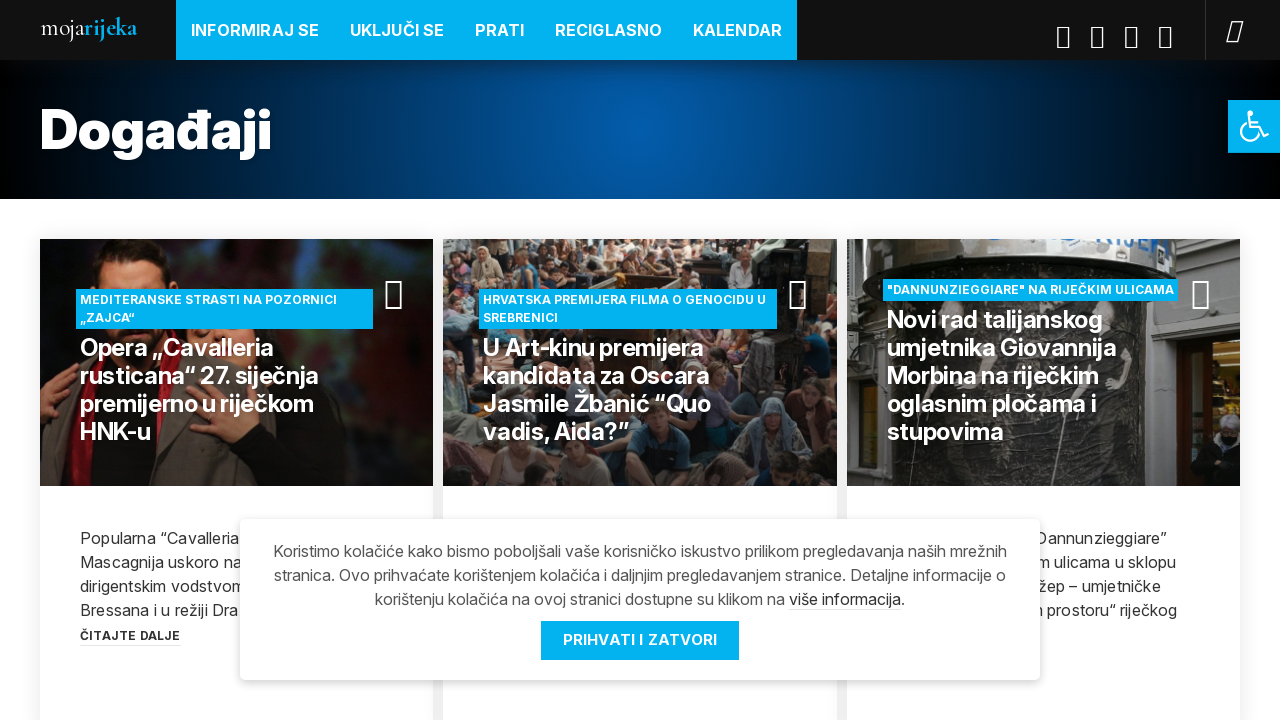

--- FILE ---
content_type: text/html; charset=UTF-8
request_url: https://www.mojarijeka.hr/category/dogadaji/page/265/
body_size: 18303
content:
<!DOCTYPE html>
<!--[if IE 7 ]><html lang="hr" class="no-js ie7"> <![endif]-->
<!--[if IE 8 ]><html lang="hr" class="no-js ie8"> <![endif]-->
<!--[if IE 9 ]><html lang="hr" class="no-js ie9"> <![endif]-->
<!--[if (gt IE 9)|!(IE)]><!--> <html lang="hr" class="no-js "> <!--<![endif]-->
<head>

	<meta charset="UTF-8" />

	<meta http-equiv="X-UA-Compatible" content="IE=edge">
	<meta name="viewport" content="width=device-width, initial-scale=1.0">
	<meta name="format-detection" content="telephone=no">
	
	
	<meta name='robots' content='index, follow, max-image-preview:large, max-snippet:-1, max-video-preview:-1' />

	<!-- This site is optimized with the Yoast SEO plugin v26.6 - https://yoast.com/wordpress/plugins/seo/ -->
	<title>Događaji - Stranica 265 od 404 - MojaRijeka</title>
	<link rel="canonical" href="https://www.mojarijeka.hr/category/dogadaji/page/265/" />
	<link rel="prev" href="https://www.mojarijeka.hr/category/dogadaji/page/264/" />
	<link rel="next" href="https://www.mojarijeka.hr/category/dogadaji/page/266/" />
	<meta property="og:locale" content="hr_HR" />
	<meta property="og:type" content="article" />
	<meta property="og:title" content="Događaji - Stranica 265 od 404 - MojaRijeka" />
	<meta property="og:url" content="https://www.mojarijeka.hr/category/dogadaji/" />
	<meta property="og:site_name" content="MojaRijeka" />
	<meta property="og:image" content="https://www.mojarijeka.hr/wp-content/uploads/2020/04/homepage-featured-photo.jpg" />
	<meta property="og:image:width" content="1000" />
	<meta property="og:image:height" content="600" />
	<meta property="og:image:type" content="image/jpeg" />
	<meta name="twitter:card" content="summary_large_image" />
	<meta name="twitter:site" content="@gradrijeka" />
	<script type="application/ld+json" class="yoast-schema-graph">{"@context":"https://schema.org","@graph":[{"@type":"CollectionPage","@id":"https://www.mojarijeka.hr/category/dogadaji/","url":"https://www.mojarijeka.hr/category/dogadaji/page/265/","name":"Događaji - Stranica 265 od 404 - MojaRijeka","isPartOf":{"@id":"https://www.mojarijeka.hr/#website"},"primaryImageOfPage":{"@id":"https://www.mojarijeka.hr/category/dogadaji/page/265/#primaryimage"},"image":{"@id":"https://www.mojarijeka.hr/category/dogadaji/page/265/#primaryimage"},"thumbnailUrl":"https://www.mojarijeka.hr/wp-content/uploads/2021/01/Domagoj-Dorotić-Kristina-Kolar-2.jpg","breadcrumb":{"@id":"https://www.mojarijeka.hr/category/dogadaji/page/265/#breadcrumb"},"inLanguage":"hr"},{"@type":"ImageObject","inLanguage":"hr","@id":"https://www.mojarijeka.hr/category/dogadaji/page/265/#primaryimage","url":"https://www.mojarijeka.hr/wp-content/uploads/2021/01/Domagoj-Dorotić-Kristina-Kolar-2.jpg","contentUrl":"https://www.mojarijeka.hr/wp-content/uploads/2021/01/Domagoj-Dorotić-Kristina-Kolar-2.jpg","width":1066,"height":800,"caption":"Domagoj Dorotić, Kristina Kolar / Foto Dražne Škčevć"},{"@type":"BreadcrumbList","@id":"https://www.mojarijeka.hr/category/dogadaji/page/265/#breadcrumb","itemListElement":[{"@type":"ListItem","position":1,"name":"Home","item":"https://www.mojarijeka.hr/"},{"@type":"ListItem","position":2,"name":"Događaji"}]},{"@type":"WebSite","@id":"https://www.mojarijeka.hr/#website","url":"https://www.mojarijeka.hr/","name":"MojaRijeka","description":"Portal grada Rijeke","publisher":{"@id":"https://www.mojarijeka.hr/#organization"},"potentialAction":[{"@type":"SearchAction","target":{"@type":"EntryPoint","urlTemplate":"https://www.mojarijeka.hr/?s={search_term_string}"},"query-input":{"@type":"PropertyValueSpecification","valueRequired":true,"valueName":"search_term_string"}}],"inLanguage":"hr"},{"@type":"Organization","@id":"https://www.mojarijeka.hr/#organization","name":"Grad Rijeka","url":"https://www.mojarijeka.hr/","logo":{"@type":"ImageObject","inLanguage":"hr","@id":"https://www.mojarijeka.hr/#/schema/logo/image/","url":"https://www.mojarijeka.hr/wp-content/uploads/2020/04/Grb-Rijeka.png","contentUrl":"https://www.mojarijeka.hr/wp-content/uploads/2020/04/Grb-Rijeka.png","width":225,"height":225,"caption":"Grad Rijeka"},"image":{"@id":"https://www.mojarijeka.hr/#/schema/logo/image/"},"sameAs":["https://www.facebook.com/mojarijeka","https://x.com/gradrijeka","https://www.instagram.com/gradrijeka/","https://www.youtube.com/user/mmrijeka"]}]}</script>
	<!-- / Yoast SEO plugin. -->


<link rel='dns-prefetch' href='//cdn.jsdelivr.net' />
<link rel="alternate" type="application/rss+xml" title="MojaRijeka &raquo; Događaji Kanal kategorija" href="https://www.mojarijeka.hr/category/dogadaji/feed/" />
<style id='wp-img-auto-sizes-contain-inline-css' type='text/css'>
img:is([sizes=auto i],[sizes^="auto," i]){contain-intrinsic-size:3000px 1500px}
/*# sourceURL=wp-img-auto-sizes-contain-inline-css */
</style>
<style id='wp-emoji-styles-inline-css' type='text/css'>

	img.wp-smiley, img.emoji {
		display: inline !important;
		border: none !important;
		box-shadow: none !important;
		height: 1em !important;
		width: 1em !important;
		margin: 0 0.07em !important;
		vertical-align: -0.1em !important;
		background: none !important;
		padding: 0 !important;
	}
/*# sourceURL=wp-emoji-styles-inline-css */
</style>
<style id='wp-block-library-inline-css' type='text/css'>
:root{--wp-block-synced-color:#7a00df;--wp-block-synced-color--rgb:122,0,223;--wp-bound-block-color:var(--wp-block-synced-color);--wp-editor-canvas-background:#ddd;--wp-admin-theme-color:#007cba;--wp-admin-theme-color--rgb:0,124,186;--wp-admin-theme-color-darker-10:#006ba1;--wp-admin-theme-color-darker-10--rgb:0,107,160.5;--wp-admin-theme-color-darker-20:#005a87;--wp-admin-theme-color-darker-20--rgb:0,90,135;--wp-admin-border-width-focus:2px}@media (min-resolution:192dpi){:root{--wp-admin-border-width-focus:1.5px}}.wp-element-button{cursor:pointer}:root .has-very-light-gray-background-color{background-color:#eee}:root .has-very-dark-gray-background-color{background-color:#313131}:root .has-very-light-gray-color{color:#eee}:root .has-very-dark-gray-color{color:#313131}:root .has-vivid-green-cyan-to-vivid-cyan-blue-gradient-background{background:linear-gradient(135deg,#00d084,#0693e3)}:root .has-purple-crush-gradient-background{background:linear-gradient(135deg,#34e2e4,#4721fb 50%,#ab1dfe)}:root .has-hazy-dawn-gradient-background{background:linear-gradient(135deg,#faaca8,#dad0ec)}:root .has-subdued-olive-gradient-background{background:linear-gradient(135deg,#fafae1,#67a671)}:root .has-atomic-cream-gradient-background{background:linear-gradient(135deg,#fdd79a,#004a59)}:root .has-nightshade-gradient-background{background:linear-gradient(135deg,#330968,#31cdcf)}:root .has-midnight-gradient-background{background:linear-gradient(135deg,#020381,#2874fc)}:root{--wp--preset--font-size--normal:16px;--wp--preset--font-size--huge:42px}.has-regular-font-size{font-size:1em}.has-larger-font-size{font-size:2.625em}.has-normal-font-size{font-size:var(--wp--preset--font-size--normal)}.has-huge-font-size{font-size:var(--wp--preset--font-size--huge)}.has-text-align-center{text-align:center}.has-text-align-left{text-align:left}.has-text-align-right{text-align:right}.has-fit-text{white-space:nowrap!important}#end-resizable-editor-section{display:none}.aligncenter{clear:both}.items-justified-left{justify-content:flex-start}.items-justified-center{justify-content:center}.items-justified-right{justify-content:flex-end}.items-justified-space-between{justify-content:space-between}.screen-reader-text{border:0;clip-path:inset(50%);height:1px;margin:-1px;overflow:hidden;padding:0;position:absolute;width:1px;word-wrap:normal!important}.screen-reader-text:focus{background-color:#ddd;clip-path:none;color:#444;display:block;font-size:1em;height:auto;left:5px;line-height:normal;padding:15px 23px 14px;text-decoration:none;top:5px;width:auto;z-index:100000}html :where(.has-border-color){border-style:solid}html :where([style*=border-top-color]){border-top-style:solid}html :where([style*=border-right-color]){border-right-style:solid}html :where([style*=border-bottom-color]){border-bottom-style:solid}html :where([style*=border-left-color]){border-left-style:solid}html :where([style*=border-width]){border-style:solid}html :where([style*=border-top-width]){border-top-style:solid}html :where([style*=border-right-width]){border-right-style:solid}html :where([style*=border-bottom-width]){border-bottom-style:solid}html :where([style*=border-left-width]){border-left-style:solid}html :where(img[class*=wp-image-]){height:auto;max-width:100%}:where(figure){margin:0 0 1em}html :where(.is-position-sticky){--wp-admin--admin-bar--position-offset:var(--wp-admin--admin-bar--height,0px)}@media screen and (max-width:600px){html :where(.is-position-sticky){--wp-admin--admin-bar--position-offset:0px}}

/*# sourceURL=wp-block-library-inline-css */
</style><style id='global-styles-inline-css' type='text/css'>
:root{--wp--preset--aspect-ratio--square: 1;--wp--preset--aspect-ratio--4-3: 4/3;--wp--preset--aspect-ratio--3-4: 3/4;--wp--preset--aspect-ratio--3-2: 3/2;--wp--preset--aspect-ratio--2-3: 2/3;--wp--preset--aspect-ratio--16-9: 16/9;--wp--preset--aspect-ratio--9-16: 9/16;--wp--preset--color--black: #000000;--wp--preset--color--cyan-bluish-gray: #abb8c3;--wp--preset--color--white: #ffffff;--wp--preset--color--pale-pink: #f78da7;--wp--preset--color--vivid-red: #cf2e2e;--wp--preset--color--luminous-vivid-orange: #ff6900;--wp--preset--color--luminous-vivid-amber: #fcb900;--wp--preset--color--light-green-cyan: #7bdcb5;--wp--preset--color--vivid-green-cyan: #00d084;--wp--preset--color--pale-cyan-blue: #8ed1fc;--wp--preset--color--vivid-cyan-blue: #0693e3;--wp--preset--color--vivid-purple: #9b51e0;--wp--preset--gradient--vivid-cyan-blue-to-vivid-purple: linear-gradient(135deg,rgb(6,147,227) 0%,rgb(155,81,224) 100%);--wp--preset--gradient--light-green-cyan-to-vivid-green-cyan: linear-gradient(135deg,rgb(122,220,180) 0%,rgb(0,208,130) 100%);--wp--preset--gradient--luminous-vivid-amber-to-luminous-vivid-orange: linear-gradient(135deg,rgb(252,185,0) 0%,rgb(255,105,0) 100%);--wp--preset--gradient--luminous-vivid-orange-to-vivid-red: linear-gradient(135deg,rgb(255,105,0) 0%,rgb(207,46,46) 100%);--wp--preset--gradient--very-light-gray-to-cyan-bluish-gray: linear-gradient(135deg,rgb(238,238,238) 0%,rgb(169,184,195) 100%);--wp--preset--gradient--cool-to-warm-spectrum: linear-gradient(135deg,rgb(74,234,220) 0%,rgb(151,120,209) 20%,rgb(207,42,186) 40%,rgb(238,44,130) 60%,rgb(251,105,98) 80%,rgb(254,248,76) 100%);--wp--preset--gradient--blush-light-purple: linear-gradient(135deg,rgb(255,206,236) 0%,rgb(152,150,240) 100%);--wp--preset--gradient--blush-bordeaux: linear-gradient(135deg,rgb(254,205,165) 0%,rgb(254,45,45) 50%,rgb(107,0,62) 100%);--wp--preset--gradient--luminous-dusk: linear-gradient(135deg,rgb(255,203,112) 0%,rgb(199,81,192) 50%,rgb(65,88,208) 100%);--wp--preset--gradient--pale-ocean: linear-gradient(135deg,rgb(255,245,203) 0%,rgb(182,227,212) 50%,rgb(51,167,181) 100%);--wp--preset--gradient--electric-grass: linear-gradient(135deg,rgb(202,248,128) 0%,rgb(113,206,126) 100%);--wp--preset--gradient--midnight: linear-gradient(135deg,rgb(2,3,129) 0%,rgb(40,116,252) 100%);--wp--preset--font-size--small: 13px;--wp--preset--font-size--medium: 20px;--wp--preset--font-size--large: 36px;--wp--preset--font-size--x-large: 42px;--wp--preset--spacing--20: 0.44rem;--wp--preset--spacing--30: 0.67rem;--wp--preset--spacing--40: 1rem;--wp--preset--spacing--50: 1.5rem;--wp--preset--spacing--60: 2.25rem;--wp--preset--spacing--70: 3.38rem;--wp--preset--spacing--80: 5.06rem;--wp--preset--shadow--natural: 6px 6px 9px rgba(0, 0, 0, 0.2);--wp--preset--shadow--deep: 12px 12px 50px rgba(0, 0, 0, 0.4);--wp--preset--shadow--sharp: 6px 6px 0px rgba(0, 0, 0, 0.2);--wp--preset--shadow--outlined: 6px 6px 0px -3px rgb(255, 255, 255), 6px 6px rgb(0, 0, 0);--wp--preset--shadow--crisp: 6px 6px 0px rgb(0, 0, 0);}:where(.is-layout-flex){gap: 0.5em;}:where(.is-layout-grid){gap: 0.5em;}body .is-layout-flex{display: flex;}.is-layout-flex{flex-wrap: wrap;align-items: center;}.is-layout-flex > :is(*, div){margin: 0;}body .is-layout-grid{display: grid;}.is-layout-grid > :is(*, div){margin: 0;}:where(.wp-block-columns.is-layout-flex){gap: 2em;}:where(.wp-block-columns.is-layout-grid){gap: 2em;}:where(.wp-block-post-template.is-layout-flex){gap: 1.25em;}:where(.wp-block-post-template.is-layout-grid){gap: 1.25em;}.has-black-color{color: var(--wp--preset--color--black) !important;}.has-cyan-bluish-gray-color{color: var(--wp--preset--color--cyan-bluish-gray) !important;}.has-white-color{color: var(--wp--preset--color--white) !important;}.has-pale-pink-color{color: var(--wp--preset--color--pale-pink) !important;}.has-vivid-red-color{color: var(--wp--preset--color--vivid-red) !important;}.has-luminous-vivid-orange-color{color: var(--wp--preset--color--luminous-vivid-orange) !important;}.has-luminous-vivid-amber-color{color: var(--wp--preset--color--luminous-vivid-amber) !important;}.has-light-green-cyan-color{color: var(--wp--preset--color--light-green-cyan) !important;}.has-vivid-green-cyan-color{color: var(--wp--preset--color--vivid-green-cyan) !important;}.has-pale-cyan-blue-color{color: var(--wp--preset--color--pale-cyan-blue) !important;}.has-vivid-cyan-blue-color{color: var(--wp--preset--color--vivid-cyan-blue) !important;}.has-vivid-purple-color{color: var(--wp--preset--color--vivid-purple) !important;}.has-black-background-color{background-color: var(--wp--preset--color--black) !important;}.has-cyan-bluish-gray-background-color{background-color: var(--wp--preset--color--cyan-bluish-gray) !important;}.has-white-background-color{background-color: var(--wp--preset--color--white) !important;}.has-pale-pink-background-color{background-color: var(--wp--preset--color--pale-pink) !important;}.has-vivid-red-background-color{background-color: var(--wp--preset--color--vivid-red) !important;}.has-luminous-vivid-orange-background-color{background-color: var(--wp--preset--color--luminous-vivid-orange) !important;}.has-luminous-vivid-amber-background-color{background-color: var(--wp--preset--color--luminous-vivid-amber) !important;}.has-light-green-cyan-background-color{background-color: var(--wp--preset--color--light-green-cyan) !important;}.has-vivid-green-cyan-background-color{background-color: var(--wp--preset--color--vivid-green-cyan) !important;}.has-pale-cyan-blue-background-color{background-color: var(--wp--preset--color--pale-cyan-blue) !important;}.has-vivid-cyan-blue-background-color{background-color: var(--wp--preset--color--vivid-cyan-blue) !important;}.has-vivid-purple-background-color{background-color: var(--wp--preset--color--vivid-purple) !important;}.has-black-border-color{border-color: var(--wp--preset--color--black) !important;}.has-cyan-bluish-gray-border-color{border-color: var(--wp--preset--color--cyan-bluish-gray) !important;}.has-white-border-color{border-color: var(--wp--preset--color--white) !important;}.has-pale-pink-border-color{border-color: var(--wp--preset--color--pale-pink) !important;}.has-vivid-red-border-color{border-color: var(--wp--preset--color--vivid-red) !important;}.has-luminous-vivid-orange-border-color{border-color: var(--wp--preset--color--luminous-vivid-orange) !important;}.has-luminous-vivid-amber-border-color{border-color: var(--wp--preset--color--luminous-vivid-amber) !important;}.has-light-green-cyan-border-color{border-color: var(--wp--preset--color--light-green-cyan) !important;}.has-vivid-green-cyan-border-color{border-color: var(--wp--preset--color--vivid-green-cyan) !important;}.has-pale-cyan-blue-border-color{border-color: var(--wp--preset--color--pale-cyan-blue) !important;}.has-vivid-cyan-blue-border-color{border-color: var(--wp--preset--color--vivid-cyan-blue) !important;}.has-vivid-purple-border-color{border-color: var(--wp--preset--color--vivid-purple) !important;}.has-vivid-cyan-blue-to-vivid-purple-gradient-background{background: var(--wp--preset--gradient--vivid-cyan-blue-to-vivid-purple) !important;}.has-light-green-cyan-to-vivid-green-cyan-gradient-background{background: var(--wp--preset--gradient--light-green-cyan-to-vivid-green-cyan) !important;}.has-luminous-vivid-amber-to-luminous-vivid-orange-gradient-background{background: var(--wp--preset--gradient--luminous-vivid-amber-to-luminous-vivid-orange) !important;}.has-luminous-vivid-orange-to-vivid-red-gradient-background{background: var(--wp--preset--gradient--luminous-vivid-orange-to-vivid-red) !important;}.has-very-light-gray-to-cyan-bluish-gray-gradient-background{background: var(--wp--preset--gradient--very-light-gray-to-cyan-bluish-gray) !important;}.has-cool-to-warm-spectrum-gradient-background{background: var(--wp--preset--gradient--cool-to-warm-spectrum) !important;}.has-blush-light-purple-gradient-background{background: var(--wp--preset--gradient--blush-light-purple) !important;}.has-blush-bordeaux-gradient-background{background: var(--wp--preset--gradient--blush-bordeaux) !important;}.has-luminous-dusk-gradient-background{background: var(--wp--preset--gradient--luminous-dusk) !important;}.has-pale-ocean-gradient-background{background: var(--wp--preset--gradient--pale-ocean) !important;}.has-electric-grass-gradient-background{background: var(--wp--preset--gradient--electric-grass) !important;}.has-midnight-gradient-background{background: var(--wp--preset--gradient--midnight) !important;}.has-small-font-size{font-size: var(--wp--preset--font-size--small) !important;}.has-medium-font-size{font-size: var(--wp--preset--font-size--medium) !important;}.has-large-font-size{font-size: var(--wp--preset--font-size--large) !important;}.has-x-large-font-size{font-size: var(--wp--preset--font-size--x-large) !important;}
/*# sourceURL=global-styles-inline-css */
</style>

<style id='classic-theme-styles-inline-css' type='text/css'>
/*! This file is auto-generated */
.wp-block-button__link{color:#fff;background-color:#32373c;border-radius:9999px;box-shadow:none;text-decoration:none;padding:calc(.667em + 2px) calc(1.333em + 2px);font-size:1.125em}.wp-block-file__button{background:#32373c;color:#fff;text-decoration:none}
/*# sourceURL=/wp-includes/css/classic-themes.min.css */
</style>
<link rel='stylesheet' id='titan-adminbar-styles-css' href='https://www.mojarijeka.hr/wp-content/plugins/anti-spam/assets/css/admin-bar.css?ver=7.4.0' type='text/css' media='all' />
<link rel='stylesheet' id='som_lost_password_style-css' href='https://www.mojarijeka.hr/wp-content/plugins/frontend-reset-password/assets/css/password-lost.css?ver=6.9' type='text/css' media='all' />
<link rel='stylesheet' id='photoswipe-core-css-css' href='https://www.mojarijeka.hr/wp-content/plugins/photoswipe-masonry-tailored/photoswipe-dist/photoswipe.css?ver=6.9' type='text/css' media='all' />
<link rel='stylesheet' id='pswp-skin-css' href='https://www.mojarijeka.hr/wp-content/plugins/photoswipe-masonry-tailored/photoswipe-dist/default-skin/default-skin.css?ver=6.9' type='text/css' media='all' />
<link rel='stylesheet' id='pojo-a11y-css' href='https://www.mojarijeka.hr/wp-content/plugins/pojo-accessibility/modules/legacy/assets/css/style.min.css?ver=1.0.0' type='text/css' media='all' />
<link rel='stylesheet' id='style-css' href='https://www.mojarijeka.hr/wp-content/themes/mojarijeka/build/styles/style.css?ver=1739306131' type='text/css' media='all' />
<script type="text/javascript" src="https://www.mojarijeka.hr/wp-includes/js/jquery/jquery.min.js?ver=3.7.1" id="jquery-core-js"></script>
<script type="text/javascript" src="https://www.mojarijeka.hr/wp-includes/js/jquery/jquery-migrate.min.js?ver=3.4.1" id="jquery-migrate-js"></script>
<script type="text/javascript" src="https://www.mojarijeka.hr/wp-content/plugins/miniorange-login-openid/includes/js/mo_openid_jquery.cookie.min.js?ver=6.9" id="js-cookie-script-js"></script>
<script type="text/javascript" src="https://www.mojarijeka.hr/wp-content/plugins/miniorange-login-openid/includes/js/mo-openid-social_login.js?ver=6.9" id="mo-social-login-script-js"></script>
<script type="text/javascript" id="cgit-events-calendar-js-extra">
/* <![CDATA[ */
var ajax_object = {"ajax_url":"https://www.mojarijeka.hr/wp-admin/admin-ajax.php"};
//# sourceURL=cgit-events-calendar-js-extra
/* ]]> */
</script>
<script type="text/javascript" src="https://www.mojarijeka.hr/wp-content/plugins/cgit-wp-acf-events/js/calendar.js?ver=6.9" id="cgit-events-calendar-js"></script>
<script type="text/javascript" src="https://www.mojarijeka.hr/wp-content/plugins/photoswipe-masonry-tailored/photoswipe-masonry.js?ver=6.9" id="photoswipe-masonry-js-js"></script>
<script type="text/javascript" src="https://www.mojarijeka.hr/wp-content/plugins/photoswipe-masonry-tailored/photoswipe-dist/photoswipe-ui-default.min.js?ver=6.9" id="photoswipe-ui-default-js"></script>
<script type="text/javascript" src="https://www.mojarijeka.hr/wp-content/plugins/photoswipe-masonry-tailored/masonry.pkgd.min.js?ver=6.9" id="photoswipe-masonry-js"></script>
<script type="text/javascript" src="https://www.mojarijeka.hr/wp-content/plugins/photoswipe-masonry-tailored/imagesloaded.pkgd.min.js?ver=6.9" id="photoswipe-imagesloaded-js"></script>
<script type="text/javascript" id="notification_strings-js-extra">
/* <![CDATA[ */
var gdprDynamicStrings = {"notification_text":"Koristimo kola\u010di\u0107e kako bismo pobolj\u0161ali va\u0161e korisni\u010dko iskustvo prilikom pregledavanja na\u0161ih mre\u017enih stranica. Ovo prihva\u0107ate kori\u0161tenjem kola\u010di\u0107a i daljnjim pregledavanjem stranice. Detaljne informacije o kori\u0161tenju kola\u010di\u0107a na ovoj stranici dostupne su klikom na \u003Ca href=\"https://www.mojarijeka.hr/uvjeti-koristenja/\"\u003Evi\u0161e informacija\u003C/a\u003E.","button_text":"Prihvati i zatvori"};
//# sourceURL=notification_strings-js-extra
/* ]]> */
</script>
<script type="text/javascript" src="https://www.mojarijeka.hr/wp-content/plugins/tailored-cookies-notification/scripts/alert_text.js?ver=1585819805" id="notification_strings-js"></script>
<script type="text/javascript" src="https://www.mojarijeka.hr/wp-content/plugins/tailored-cookies-notification/scripts/alert.js?ver=1585819805" id="kasp-cookie-alert-js"></script>
<link rel="https://api.w.org/" href="https://www.mojarijeka.hr/wp-json/" /><link rel="alternate" title="JSON" type="application/json" href="https://www.mojarijeka.hr/wp-json/wp/v2/categories/19258" /><link rel="EditURI" type="application/rsd+xml" title="RSD" href="https://www.mojarijeka.hr/xmlrpc.php?rsd" />
<meta name="generator" content="WordPress 6.9" />
<style>
.som-password-error-message,
.som-password-sent-message {
	background-color: #2679ce;
	border-color: #2679ce;
}
</style>
<style type="text/css">
#pojo-a11y-toolbar .pojo-a11y-toolbar-toggle a{ background-color: #02b3f0;	color: #ffffff;}
#pojo-a11y-toolbar .pojo-a11y-toolbar-overlay, #pojo-a11y-toolbar .pojo-a11y-toolbar-overlay ul.pojo-a11y-toolbar-items.pojo-a11y-links{ border-color: #02b3f0;}
body.pojo-a11y-focusable a:focus{ outline-style: solid !important;	outline-width: 1px !important;	outline-color: #FF0000 !important;}
#pojo-a11y-toolbar{ top: 100px !important;}
#pojo-a11y-toolbar .pojo-a11y-toolbar-overlay{ background-color: #ffffff;}
#pojo-a11y-toolbar .pojo-a11y-toolbar-overlay ul.pojo-a11y-toolbar-items li.pojo-a11y-toolbar-item a, #pojo-a11y-toolbar .pojo-a11y-toolbar-overlay p.pojo-a11y-toolbar-title{ color: #333333;}
#pojo-a11y-toolbar .pojo-a11y-toolbar-overlay ul.pojo-a11y-toolbar-items li.pojo-a11y-toolbar-item a.active{ background-color: #015c7a;	color: #ffffff;}
@media (max-width: 767px) { #pojo-a11y-toolbar { top: 55px !important; } }</style><link rel="icon" href="https://www.mojarijeka.hr/wp-content/uploads/2020/04/favicon.ico" sizes="32x32" />
<link rel="icon" href="https://www.mojarijeka.hr/wp-content/uploads/2020/04/favicon.ico" sizes="192x192" />
<link rel="apple-touch-icon" href="https://www.mojarijeka.hr/wp-content/uploads/2020/04/favicon.ico" />
<meta name="msapplication-TileImage" content="https://www.mojarijeka.hr/wp-content/uploads/2020/04/favicon.ico" />
		<style type="text/css" id="wp-custom-css">
			.social a:hover { 
	opacity: 0.7; 
}

.sub-menu li a {
  background: #034e90 !important;
}

.gfield .ginput_container_checkbox label, .gfield .ginput_container_radio label {
  padding: 3px 0px;
  margin-left: 25px;
}		</style>
			
	<!-- Global site tag (gtag.js) - Google Analytics -->
	<script async src="https://www.googletagmanager.com/gtag/js?id=G-9EX8VCMPR3"></script>
	<script>
	window.dataLayer = window.dataLayer || [];
	function gtag(){dataLayer.push(arguments);}
	gtag('js', new Date());
	gtag('config', 'G-9EX8VCMPR3');
	</script>

</head>

<body class="archive category-dogadaji">
  
<div id="wrapper">

<!-- Skip links -->
<div class="skip-links">
  <a href="#page-nav">Skoči na navigaciju</a>
  <a href="#main">Skoči na sadržaj</a>
</div>
<!-- /Skip links -->
  
<!-- Page header -->
<header id="website-header" class="section-header" role="banner">
  <div class="container">
    
		<div class="site-branding">
							<div class="site-logo"><a href="https://www.mojarijeka.hr">Moja<strong>Rijeka</strong></a></div>
					</div>

		<nav role="navigation" id="page-nav">
  		
			<a class="visually-hidden skip-link" href="#main">Skoči na sadržaj</a>

			<a href="#" class="site-nav-switch">
				<i class="icon icon-menu" aria-hidden="true"></i>
				<i class="icon icon-close" aria-hidden="true"></i>
				<span class="visually-hidden">Navigacija</span>
			</a>

			<div class="site-nav">
				
				<div class="head-nav head-nav-primary">

					<ul id="menu-header-menu" class=""><li id="menu-item-251333" class="menu-item menu-item-type-post_type menu-item-object-page menu-item-has-children menu-item-251333"><a href="https://www.mojarijeka.hr/informiraj-se/">Informiraj se</a>
<ul class="sub-menu">
	<li id="menu-item-251337" class="menu-item menu-item-type-post_type menu-item-object-page menu-item-251337"><a href="https://www.mojarijeka.hr/informiraj-se/obrazovanje/">Obrazovanje</a></li>
	<li id="menu-item-251336" class="menu-item menu-item-type-post_type menu-item-object-page menu-item-251336"><a href="https://www.mojarijeka.hr/informiraj-se/zaposljavanje/">Zapošljavanje</a></li>
	<li id="menu-item-251335" class="menu-item menu-item-type-post_type menu-item-object-page menu-item-251335"><a href="https://www.mojarijeka.hr/informiraj-se/stanovanje/">Stanovanje</a></li>
	<li id="menu-item-251334" class="menu-item menu-item-type-post_type menu-item-object-page menu-item-251334"><a href="https://www.mojarijeka.hr/informiraj-se/zdravlje/">Zdravlje</a></li>
	<li id="menu-item-251338" class="menu-item menu-item-type-post_type menu-item-object-page menu-item-251338"><a href="https://www.mojarijeka.hr/kalendar/">Kalendar događanja</a></li>
</ul>
</li>
<li id="menu-item-251339" class="menu-item menu-item-type-post_type menu-item-object-page menu-item-has-children menu-item-251339"><a href="https://www.mojarijeka.hr/ukljuci-se/">Uključi se</a>
<ul class="sub-menu">
	<li id="menu-item-251340" class="menu-item menu-item-type-post_type menu-item-object-page menu-item-251340"><a href="https://www.mojarijeka.hr/ukljuci-se/budi-moja-rijeka/">Budi Moja Rijeka</a></li>
	<li id="menu-item-251341" class="menu-item menu-item-type-post_type menu-item-object-page menu-item-251341"><a href="https://www.mojarijeka.hr/ukljuci-se/udruge-i-organizacije/">Sudjeluj u radu udruga</a></li>
</ul>
</li>
<li id="menu-item-251352" class="menu-item menu-item-type-custom menu-item-object-custom menu-item-has-children menu-item-251352"><a href="#">Prati</a>
<ul class="sub-menu">
	<li id="menu-item-251347" class="menu-item menu-item-type-post_type menu-item-object-page menu-item-251347"><a href="https://www.mojarijeka.hr/category/dogadaji/">Događaji</a></li>
	<li id="menu-item-251349" class="menu-item menu-item-type-post_type menu-item-object-page menu-item-251349"><a href="https://www.mojarijeka.hr/category/ljudi/">Ljudi</a></li>
	<li id="menu-item-251348" class="menu-item menu-item-type-post_type menu-item-object-page menu-item-251348"><a href="https://www.mojarijeka.hr/category/mjesta/">Mjesta</a></li>
</ul>
</li>
<li id="menu-item-82553" class="category-reciglasno menu-item menu-item-type-custom menu-item-object-custom menu-item-has-children menu-item-82553"><a href="/reciglasno">ReciGlasno</a>
<ul class="sub-menu">
	<li id="menu-item-183134" class="menu-item menu-item-type-post_type menu-item-object-page menu-item-183134"><a href="https://www.mojarijeka.hr/posalji-upit/">Objavi, pitaj, pohvali</a></li>
	<li id="menu-item-183135" class="logged-out-only menu-item menu-item-type-post_type menu-item-object-page menu-item-183135"><a href="https://www.mojarijeka.hr/prijava/">Prijava / Registracija</a></li>
	<li id="menu-item-183133" class="logged-in-only menu-item menu-item-type-post_type menu-item-object-page menu-item-183133"><a href="https://www.mojarijeka.hr/korisnicki-profil/">Uredi svoje podatke</a></li>
</ul>
</li>
<li id="menu-item-251350" class="menu-item menu-item-type-post_type menu-item-object-page menu-item-251350"><a href="https://www.mojarijeka.hr/kalendar/">Kalendar</a></li>
</ul>
				</div>

			</div>

							<!-- Social -->
				<div class="social">
					<ol>
											<li class="facebook">
							<a href="https://www.facebook.com/mojarijeka">Facebook</a>
						</li>
											<li class="twitter">
							<a href="https://twitter.com/gradrijeka">Twitter</a>
						</li>
											<li class="youtube">
							<a href="https://www.youtube.com/user/mmrijeka">Youtube</a>
						</li>
											<li class="instagram">
							<a href="https://www.instagram.com/gradrijeka/">Instagram</a>
						</li>
										</ol>
				</div>
				<!-- /Social -->
						
			<!-- Search -->
			<div class="site-search">
				<a href="#" class="search-switch">
					<i class="icon icon-search"></i>
					<span class="visually-hidden">Traži</span>
				</a>
				<div class="search-container">
					<form role="search" method="get" class="search-form" action="https://www.mojarijeka.hr/">
					    <label>
					        <span class="screen-reader-text">Traži pojam</span>
					        <input type="search" class="search-field"
					            placeholder="Traži..."
					            value="" name="s"
					            title="Pretraži:" />
					    </label>
					    <input type="submit" class="search-submit"
					        value="Pretraži" />
					</form>
				</div>
			</div>
  		<!-- /Search -->
			
		</nav>

    </div>
  </header>
  <!-- /Page header -->

  
<!-- Page Header -->
<section id="page-header">
<div class="container">
  
  <header>

      	  	
  	      <h1>Događaji</h1>

        
      	
  </header>

	  
</div>
</section>
<!-- /Page Header -->

<!-- Main -->
<section id="main" class="section-main">
<div class="container">
	
	<div class="main-content" role="main">

    <!-- Articles Archive -->
    <div class="module module-archive">
      <div class="module-content">
        
                <div class="component component-featured-articles component-featured-articles-tertiary ">
          <div class="component-content">

                                      <a href="https://www.mojarijeka.hr/opera-cavalleria-rusticana-27-sijecnja-premijerno-u-rijeckom-hnk-u/" class="news-item  post-format-gallery">
                <header class="has-subheading">

      <small class="meta-subheading">Mediteranske strasti na pozornici „Zajca“</small>
  
  <h2 class="title">Opera „Cavalleria rusticana“ 27. siječnja premijerno u riječkom HNK-u</h2>

      <div class="image">
      <div class="image-container" style="background-image: url('https://www.mojarijeka.hr/wp-content/uploads/2021/01/Domagoj-Dorotić-Kristina-Kolar-2-800x800.jpg');"></div>
    </div>
  
</header>

<div class="summary">

  <p>Popularna &#8220;Cavalleria rusticana“ Pietra Mascagnija uskoro na riječkoj sceni pod dirigentskim vodstvom maestra Paola Bressana i u režiji Dražena Siriščevića</p>
  <p class="more">Čitajte dalje</p>

</div>
              </a>
                          <a href="https://www.mojarijeka.hr/u-art-kinu-premijera-kandidata-za-oscara-jasmile-zbanic-quo-vadis-aida/" class="news-item  post-format-gallery">
                <header class="has-subheading">

      <small class="meta-subheading">Hrvatska premijera filma o genocidu u Srebrenici</small>
  
  <h2 class="title">U Art-kinu premijera kandidata za Oscara Jasmile Žbanić &#8220;Quo vadis, Aida?&#8221;</h2>

      <div class="image">
      <div class="image-container" style="background-image: url('https://www.mojarijeka.hr/wp-content/uploads/2021/01/QUO_VADIS_AIDA_press_photo-9-1-800x800.jpg');"></div>
    </div>
  
</header>

<div class="summary">

  <p>Art-kino, prvo i zasad jedino kino u Hrvatskoj, na svoj repertoar donosi bosansko-hercegovačkog kandidata za nagradu Oscar, film &#8220;Quo vadis, Aida?&#8221;</p>
  <p class="more">Čitajte dalje</p>

</div>
              </a>
                          <a href="https://www.mojarijeka.hr/novi-rad-talijanskog-umjetnika-giovannija-morbina-na-rijeckim-oglasnim-plocama-i-stupovima/" class="news-item  post-format-gallery">
                <header class="has-subheading">

      <small class="meta-subheading">"Dannunzieggiare" na riječkim ulicama</small>
  
  <h2 class="title">Novi rad talijanskog umjetnika Giovannija Morbina na riječkim oglasnim pločama i stupovima</h2>

      <div class="image">
      <div class="image-container" style="background-image: url('https://www.mojarijeka.hr/wp-content/uploads/2021/01/Dannunzieggiare-na-riječkim-ulicama-800x800.jpg');"></div>
    </div>
  
</header>

<div class="summary">

  <p>Novi Morbinov rad &#8220;Dannunzieggiare&#8221; osvanuo je na riječkim ulicama u sklopu programa „Izvrnuti džep – umjetničke intervencije u javnom prostoru“ riječkog MMSU-a</p>
  <p class="more">Čitajte dalje</p>

</div>
              </a>
                          <a href="https://www.mojarijeka.hr/roko-jurisic-potpisao-za-rijeku-rijeka-mi-je-pruzila-priliku-i-to-je-najbolja-motivacija/" class="news-item ">
                <header class="has-subheading">

      <small class="meta-subheading">Roko Jurišić novi je igrač HNK Rijeka</small>
  
  <h2 class="title">Roko Jurišić potpisao za Rijeku: Rijeka mi je pružila priliku i to je najbolja motivacija</h2>

      <div class="image">
      <div class="image-container" style="background-image: url('https://www.mojarijeka.hr/wp-content/uploads/2021/01/Roko-Jurišić-800x472.jpg');"></div>
    </div>
  
</header>

<div class="summary">

  <p>Roko Jurišić novi je igrač HNK Rijeka. Jurišić, koji igra na poziciji lijevog beka u redove Rijeke stigao je iz Dinama i potpisao ugovor na tri godine uz mogućnost produljenja suradnje na još dvije godine.</p>
  <p class="more">Čitajte dalje</p>

</div>
              </a>
                          <a href="https://www.mojarijeka.hr/amo-amare-amateri-u-relativnoj-galeriji-izlozba-o-ljubavi-prema-slikarstvu/" class="news-item  post-format-video post-format-gallery">
                <header class="has-subheading">

      <small class="meta-subheading">Otvorena izložba polaznika likovnog centra LiCe </small>
  
  <h2 class="title">&#8220;Amo, amare, amateri&#8221; u Relativnoj galeriji &#8211; izložba o ljubavi prema slikarstvu</h2>

      <div class="image">
      <div class="image-container" style="background-image: url('https://www.mojarijeka.hr/wp-content/uploads/2021/01/Izložba-Amo-amare-amateri-12-800x800.jpg');"></div>
    </div>
  
</header>

<div class="summary">

  <p>U Relativnoj galeriji od 19. siječnja do 6. ožujka mogu se pogledati radovi čak 44 autora koji se amaterski bave slikarstvom</p>
  <p class="more">Čitajte dalje</p>

</div>
              </a>
                          <a href="https://www.mojarijeka.hr/cistoca-postavila-sedam-novih-pametnih-spremnika/" class="news-item  post-format-gallery">
                <header class="has-subheading">

      <small class="meta-subheading">Nova umjetnička djela na riječkim ulicama</small>
  
  <h2 class="title">Čistoća postavila sedam novih pametnih spremnika</h2>

      <div class="image">
      <div class="image-container" style="background-image: url('https://www.mojarijeka.hr/wp-content/uploads/2021/01/Novih-sedam-pametnih-spremnika-na-riječkim-ulicama-6-800x800.jpg');"></div>
    </div>
  
</header>

<div class="summary">

  <p>KD Čistoća postavila je na riječkim ulicama sedam novih pametnih solarnih spremnika odjevenih likovnim djelima velikih i malih umjetnika. </p>
  <p class="more">Čitajte dalje</p>

</div>
              </a>
                          <a href="https://www.mojarijeka.hr/animirani-film-slucajna-raskos-prozirnog-vodenog-rebusa-dalibora-barica-u-utrci-za-oscara/" class="news-item ">
                <header class="has-subheading">

      <small class="meta-subheading">Veliki uspjeh hrvatskog filma</small>
  
  <h2 class="title">Animirani film &#8220;Slučajna raskoš prozirnog vodenog rebusa&#8221; Dalibora Barića u utrci za Oscara</h2>

      <div class="image">
      <div class="image-container" style="background-image: url('https://www.mojarijeka.hr/wp-content/uploads/2021/01/Animirani-film-Slučajna-raskoš-proizrnog-vodenog-rebusa-1-800x800.jpg');"></div>
    </div>
  
</header>

<div class="summary">

  <p>Animirani film „Slučajna raskoš prozirnog vodenog rebusa“ Dalibora Barića, nastao uz potporu HAVC-a i Grada Rijeke, ušao je u izbor za nominaciju za Oscara</p>
  <p class="more">Čitajte dalje</p>

</div>
              </a>
                          <a href="https://www.mojarijeka.hr/zaklada-sveucilista-u-rijeci-u-rijeckom-kbc-u-donirala-sredstva-za-volonterske-aktivnosti/" class="news-item ">
                <header class="has-subheading">

      <small class="meta-subheading">Donatorska podrška riječkoj bolnici</small>
  
  <h2 class="title">Zaklada Sveučilišta u Rijeci u riječkom KBC-u donirala sredstva za volonterske aktivnosti</h2>

      <div class="image">
      <div class="image-container" style="background-image: url('https://www.mojarijeka.hr/wp-content/uploads/2021/01/Zaklada-donirala-KBC-Rijeka-2-1-800x800.jpg');"></div>
    </div>
  
</header>

<div class="summary">

  <p>Zaklada Sveučilišta u Rijeci donirala je KBC-u Rijeka sredstva za potporu volonterskim aktivnostima, odnosno ruksake i prsluke vrijedne 7.000 kuna</p>
  <p class="more">Čitajte dalje</p>

</div>
              </a>
                          <a href="https://www.mojarijeka.hr/produljeno-trajanje-izlozbe-51000-balthazargrad-do-sada-je-pogledalo-8-000-posjetitelja/" class="news-item ">
                <header class="has-subheading">

      <small class="meta-subheading">Veliki interes publike produljio trajanje izložbe</small>
  
  <h2 class="title">Produljeno trajanje izložbe &#8220;51000 Balthazargrad&#8221;, do sada je pogledalo 8.000 posjetitelja</h2>

      <div class="image">
      <div class="image-container" style="background-image: url('https://www.mojarijeka.hr/wp-content/uploads/2020/10/Otvorena-izložba-51000-Balthazargrad-13-1-800x576.jpg');"></div>
    </div>
  
</header>

<div class="summary">

  <p>Izložbu o profesoru Balthazaru u riječkom u MMSU-u do sada je pogledalo 8.000 posjetitelja, a uveseljavat će nas i dalje, sve do 28. veljače</p>
  <p class="more">Čitajte dalje</p>

</div>
              </a>
                          <a href="https://www.mojarijeka.hr/rozman-ovo-je-velika-pobjeda/" class="news-item ">
                <header class="has-subheading">

      <small class="meta-subheading">Dinamo – Rijeka 0:2</small>
  
  <h2 class="title">Rožman: Ovo je velika pobjeda</h2>

      <div class="image">
      <div class="image-container" style="background-image: url('https://www.mojarijeka.hr/wp-content/uploads/2021/01/Simon-Rozman-800x472.jpg');"></div>
    </div>
  
</header>

<div class="summary">

  <p>Bila je ovo velika pobjeda protiv odlične ekipe, kazao je Simon Rožman nakon što je Rijeka u zaostaloj utakmici 6. kola Prve HNL na stadionu Maksimir pobijedila Dinamo sa 2-0.</p>
  <p class="more">Čitajte dalje</p>

</div>
              </a>
                          <a href="https://www.mojarijeka.hr/slavlje-rijeke-u-maksimiru/" class="news-item  post-format-video">
                <header class="has-subheading">

      <small class="meta-subheading">Dinamo – Rijeka 0:2</small>
  
  <h2 class="title">Slavlje Rijeke u Maksimiru</h2>

      <div class="image">
      <div class="image-container" style="background-image: url('https://www.mojarijeka.hr/wp-content/uploads/2021/01/HNK-Rijeka-800x641.jpg');"></div>
    </div>
  
</header>

<div class="summary">

  <p>Nogometaši Rijeke pobijedili su Dinamo 2:0 u zaostaloj utakmici Hrvatski telekom Prve lige. Pogotke za Rijeku postigli su Lončar (66&#8242;) i Andrijašević (71&#8242;).</p>
  <p class="more">Čitajte dalje</p>

</div>
              </a>
                          <a href="https://www.mojarijeka.hr/rijecki-alter-bend-paper-tigers-objavio-svoj-prvi-ep/" class="news-item ">
                <header class="has-subheading">

      <small class="meta-subheading">pprtgrs izdao "Into Oblivion" </small>
  
  <h2 class="title">Riječki alter bend Paper Tigers objavio svoj prvi EP</h2>

      <div class="image">
      <div class="image-container" style="background-image: url('https://www.mojarijeka.hr/wp-content/uploads/2020/04/Paper-Tigers-1-800x800.jpg');"></div>
    </div>
  
</header>

<div class="summary">

  <p>&#8220;Into Oblivion&#8221;, prvi EP benda pprtgrs, sastoji se od četiri pjesme koje su nastajale u periodu od 2017. godine</p>
  <p class="more">Čitajte dalje</p>

</div>
              </a>
                          <a href="https://www.mojarijeka.hr/gradonacelnik-obersnel-posjetio-petrinjce-smjestene-u-hostelu-dharma/" class="news-item  post-format-gallery">
                <header class="has-subheading">

      <small class="meta-subheading">Riječki hostel pružio smještaj unesrećenima u potresu</small>
  
  <h2 class="title">Gradonačelnik Obersnel posjetio Petrinjce smještene u hostelu Dharma</h2>

      <div class="image">
      <div class="image-container" style="background-image: url('https://www.mojarijeka.hr/wp-content/uploads/2021/01/Gradonačelnik-Obersnel-posjetio-Petrinjce-smještene-u-hostelu-Dharma-3-800x800.jpg');"></div>
    </div>
  
</header>

<div class="summary">

  <p>Petrinjce i stanovnike okolnih sela koji su nakon razornog potresa smješteni u hostelu Dharma u Rijeci posjetio je riječki gradonačelnik Vojko Obersnel. </p>
  <p class="more">Čitajte dalje</p>

</div>
              </a>
                          <a href="https://www.mojarijeka.hr/na-scenu-hnk-ivana-pl-zajca-vracaju-se-opere-ali-u-novim-oblicima/" class="news-item ">
                <header class="has-subheading">

      <small class="meta-subheading">Zajc protiv covida</small>
  
  <h2 class="title">Na scenu HNK Ivana pl. Zajca vraćaju se opere, ali u novim oblicima</h2>

      <div class="image">
      <div class="image-container" style="background-image: url('https://www.mojarijeka.hr/wp-content/uploads/2021/01/carmen-Michala-Selinger-i-Aljaž-Farasin-2-800x800.jpg');"></div>
    </div>
  
</header>

<div class="summary">

  <p>HNK Ivana pl. Zajca na program vraća operne predstave, ali u novim oblicima prilagođenim mjerama protiv širenja koronavirusa, uključujući potpuni izostanak zbora Opere.</p>
  <p class="more">Čitajte dalje</p>

</div>
              </a>
                          <a href="https://www.mojarijeka.hr/adrian-liber-potpisao-novi-ugovor-ovo-je-za-mene-dodatan-motiv/" class="news-item ">
                <header class="has-subheading">

      <small class="meta-subheading">Profesionalni ugovor</small>
  
  <h2 class="title">Adrian Liber potpisao novi ugovor: Ovo je za mene dodatan motiv</h2>

      <div class="image">
      <div class="image-container" style="background-image: url('https://www.mojarijeka.hr/wp-content/uploads/2021/01/Adrian-Liber-800x472.jpg');"></div>
    </div>
  
</header>

<div class="summary">

  <p>Adrian Liber u ponedjeljak je potpisao profesionalni ugovor s HNK Rijeka.</p>
  <p class="more">Čitajte dalje</p>

</div>
              </a>
                          <a href="https://www.mojarijeka.hr/simon-rozman-pogledajte-intervju-s-trenerom-rijeke-uoci-derbija-s-dinamom/" class="news-item  post-format-video">
                <header class="has-subheading">

      <small class="meta-subheading">1.HNL</small>
  
  <h2 class="title">Simon Rožman: pogledajte intervju s trenerom Rijeke uoči derbija s Dinamom</h2>

      <div class="image">
      <div class="image-container" style="background-image: url('https://www.mojarijeka.hr/wp-content/uploads/2021/01/Simon-Rozman-800x472.jpg');"></div>
    </div>
  
</header>

<div class="summary">

  <p>Nogometaši Rijeke u utorak otvaraju drugi dio prvenstva gostovanjem kod Dinama (Stadion Maksmir, 18.05 sati) u zaostaloj utakmici 6. kola Hrvatski telekom Prve lige.</p>
  <p class="more">Čitajte dalje</p>

</div>
              </a>
                          <a href="https://www.mojarijeka.hr/milinovic-cilj-je-gornji-dio-tablice/" class="news-item ">
                <header class="has-subheading">

      <small class="meta-subheading">HNK Orijent</small>
  
  <h2 class="title">Milinović: Cilj je gornji dio tablice</h2>

      <div class="image">
      <div class="image-container" style="background-image: url('https://www.mojarijeka.hr/wp-content/uploads/2020/10/Orijent-1919-Hajduk-3_18102020_014-800x800.jpg');"></div>
    </div>
  
</header>

<div class="summary">

  <p>Nogometaši Orijenta 1919 odigrali su u subotu međusobnu utakmicu na Krimeji, uvjeti za igru bili su idealni po sunčanom i prohladnom vremenu.</p>
  <p class="more">Čitajte dalje</p>

</div>
              </a>
                          <a href="https://www.mojarijeka.hr/final-four-kupa-hrvatske-ovog-vikenda-na-bazenima-kantrida/" class="news-item ">
                <header class="has-subheading">

      <small class="meta-subheading">Rijeka domaćin završnice Kupa Hrvatske</small>
  
  <h2 class="title">Final four Kupa Hrvatske ovog vikenda na Bazenima Kantrida</h2>

      <div class="image">
      <div class="image-container" style="background-image: url('https://www.mojarijeka.hr/wp-content/uploads/2020/02/Vaterpolo.jpg');"></div>
    </div>
  
</header>

<div class="summary">

  <p>Polufinalnu subotu u 17 sati otvorit će omjer snaga između Juga AO i Jadrana ST, dok će drugo polufinale uslijediti u 18 i 30 sati između HAVK Mladosti i Primorja EB</p>
  <p class="more">Čitajte dalje</p>

</div>
              </a>
            
          </div>
                </div>

        <footer class="component-footer">
          <nav role="navigation" aria-label="Odaberite stranicu" class="pagination"><ol><li class="first"><a href="https://www.mojarijeka.hr/category/dogadaji/">Prva</a></li><li class="prev"><a href="https://www.mojarijeka.hr/category/dogadaji/page/264/" >Prethodna</a></li><li><a href="https://www.mojarijeka.hr/category/dogadaji/page/261/">261</a></li><li><a href="https://www.mojarijeka.hr/category/dogadaji/page/262/">262</a></li><li><a href="https://www.mojarijeka.hr/category/dogadaji/page/263/">263</a></li><li><a href="https://www.mojarijeka.hr/category/dogadaji/page/264/">264</a></li><li class="current">265</li><li><a href="https://www.mojarijeka.hr/category/dogadaji/page/266/">266</a></li><li><a href="https://www.mojarijeka.hr/category/dogadaji/page/267/">267</a></li><li><a href="https://www.mojarijeka.hr/category/dogadaji/page/268/">268</a></li><li><a href="https://www.mojarijeka.hr/category/dogadaji/page/269/">269</a></li><li class="next"><a href="https://www.mojarijeka.hr/category/dogadaji/page/266/" >Sljedeća</a></li><li class="last"><a href="https://www.mojarijeka.hr/category/dogadaji/page/404/">Posljednja</a></li></ol></nav>
        </footer>
        
      </div>
    </div>
    <!-- /Articles Archive -->

	</div>
	
  	
</div>
</section>
<!-- /Main -->

<!-- Page footer -->
<footer id="website-footer" class="section-footer" role="contentinfo">
  <div class="container">

		<nav role="navigation" id="footer-navigation">
				<ul id="menu-footer-menu" class="foot-nav-primary"><li id="menu-item-183136" class="menu-item menu-item-type-custom menu-item-object-custom menu-item-home menu-item-183136"><a href="http://www.mojarijeka.hr/">Naslovnica</a></li>
<li id="menu-item-251357" class="menu-item menu-item-type-post_type menu-item-object-page menu-item-251357"><a href="https://www.mojarijeka.hr/informiraj-se/">Informiraj se</a></li>
<li id="menu-item-251358" class="menu-item menu-item-type-post_type menu-item-object-page menu-item-251358"><a href="https://www.mojarijeka.hr/ukljuci-se/">Uključi se</a></li>
<li id="menu-item-251359" class="menu-item menu-item-type-post_type menu-item-object-page menu-item-251359"><a href="https://www.mojarijeka.hr/prati-sto-se-dogada/">Prati što se događa</a></li>
<li id="menu-item-183142" class="menu-item menu-item-type-post_type_archive menu-item-object-tattletale menu-item-183142"><a href="https://www.mojarijeka.hr/reciglasno/">ReciGlasno!</a></li>
<li id="menu-item-183141" class="menu-item menu-item-type-post_type_archive menu-item-object-event menu-item-183141"><a href="https://www.mojarijeka.hr/kalendar/">Kalendar</a></li>
<li id="menu-item-183624" class="menu-item menu-item-type-post_type menu-item-object-page menu-item-183624"><a href="https://www.mojarijeka.hr/prijava/">Prijava</a></li>
<li id="menu-item-183639" class="menu-item menu-item-type-post_type menu-item-object-page current_page_parent menu-item-183639"><a href="https://www.mojarijeka.hr/arhiva/">Arhiva</a></li>
</ul>
				<ul id="menu-footer-menu-secondary" class="foot-nav-secondary"><li id="menu-item-183618" class="menu-item menu-item-type-post_type menu-item-object-page menu-item-183618"><a href="https://www.mojarijeka.hr/pristupacnost-mreznih-stranica/">Pristupačnost</a></li>
<li id="menu-item-183617" class="menu-item menu-item-type-post_type menu-item-object-page menu-item-183617"><a href="https://www.mojarijeka.hr/pravila-o-koristenju-osobnih-podataka-registriranih-korisnika-portala-moja-rijeka/">Zaštita podataka</a></li>
<li id="menu-item-183619" class="menu-item menu-item-type-post_type menu-item-object-page menu-item-183619"><a href="https://www.mojarijeka.hr/uvjeti-koristenja/">Uvjeti korištenja</a></li>
<li id="menu-item-183620" class="menu-item menu-item-type-post_type menu-item-object-page menu-item-183620"><a href="https://www.mojarijeka.hr/impressum/">Impressum</a></li>
</ul>		</nav>
		
		<div class="newsletter-signup">
  <!-- Begin Mailchimp Signup Form -->
  <div id="mc_embed_signup">
  <form action="https://mojarijeka.us2.list-manage.com/subscribe/post?u=02cf4b53756f40f189f94c10f&amp;id=c88ea40035" method="post" id="mc-embedded-subscribe-form" name="mc-embedded-subscribe-form" class="validate" target="_blank" novalidate>
      <div id="mc_embed_signup_scroll">
      <label for="mce-EMAIL">Prijavite se na newsletter</label>
      <input type="email" value="" name="EMAIL" class="email" id="mce-EMAIL" placeholder="Upišite svoj email" required>
  <div id="mergeRow-gdpr" class="mergeRow gdpr-mergeRow content__gdprBlock mc-field-group">
      <div class="content__gdpr">
          <fieldset class="mc_fieldset gdprRequired mc-field-group" name="interestgroup_field">
          <label class="checkbox subfield" for="gdpr_677"><input type="checkbox" id="gdpr_677" name="gdpr[677]" value="Y" class="av-checkbox "><span>Prihvaćam da se moji podaci spremaju u bazu podataka i koriste u svrhu slanja MojaRijeka newslettera</span> </label>
          </fieldset>
      </div>
  </div>
      <!-- real people should not fill this in and expect good things - do not remove this or risk form bot signups-->
      <div style="position: absolute; left: -5000px;" aria-hidden="true"><input type="text" name="b_02cf4b53756f40f189f94c10f_c88ea40035" tabindex="-1" value=""></div>
      <div class="clear"><input type="submit" value="Prijavi se" name="subscribe" id="mc-embedded-subscribe" class="button"></div>
      </div>
  </form>
  </div>
  
  <!--End mc_embed_signup-->
</div>		
		<div class="secondary">
  		<p class="return-top" onclick="javascript:window.scrollTo(0,0); return false;"><a href="#">Povratak na vrh</a></p>
		</div>
		
  </div>
</footer>
<!-- /Page footer -->

</div><!-- end wrapper -->

<script type="speculationrules">
{"prefetch":[{"source":"document","where":{"and":[{"href_matches":"/*"},{"not":{"href_matches":["/wp-*.php","/wp-admin/*","/wp-content/uploads/*","/wp-content/*","/wp-content/plugins/*","/wp-content/themes/mojarijeka/*","/*\\?(.+)"]}},{"not":{"selector_matches":"a[rel~=\"nofollow\"]"}},{"not":{"selector_matches":".no-prefetch, .no-prefetch a"}}]},"eagerness":"conservative"}]}
</script>
			<!-- Root element of PhotoSwipe. Must have class pswp. -->
			<div class="pswp" tabindex="-1" role="dialog" aria-hidden="true">

			    <!-- Background of PhotoSwipe.
			         Its a separate element, as animating opacity is faster than rgba(). -->
			    <div class="pswp__bg"></div>

			    <!-- Slides wrapper with overflow:hidden. -->
			    <div class="pswp__scroll-wrap">

			        <!-- Container that holds slides.
			                PhotoSwipe keeps only 3 slides in DOM to save memory. -->
			        <div class="pswp__container">
			            <!-- dont modify these 3 pswp__item elements, data is added later on -->
			            <div class="pswp__item"></div>
			            <div class="pswp__item"></div>
			            <div class="pswp__item"></div>
			        </div>

			        <!-- Default (PhotoSwipeUI_Default) interface on top of sliding area. Can be changed. -->
			        <div class="pswp__ui pswp__ui--hidden">

			            <div class="pswp__top-bar">

			                <!--  Controls are self-explanatory. Order can be changed. -->

			                <div class="pswp__counter"></div>

			                <button class="pswp__button pswp__button--close" title="Close (Esc)"></button>

			                <button class="pswp__button pswp__button--share" title="Share"></button>

			                <button class="pswp__button pswp__button--fs" title="Toggle fullscreen"></button>

			                <button class="pswp__button pswp__button--zoom" title="Zoom in/out"></button>

			                <!-- Preloader demo http://codepen.io/dimsemenov/pen/yyBWoR -->
			                <!-- element will get class pswp__preloader--active when preloader is running -->
			                <div class="pswp__preloader">
			                    <div class="pswp__preloader__icn">
			                      <div class="pswp__preloader__cut">
			                        <div class="pswp__preloader__donut"></div>
			                      </div>
			                    </div>
			                </div>
			            </div>

			            <div class="pswp__share-modal pswp__share-modal--hidden pswp__single-tap">
			                <div class="pswp__share-tooltip"></div>
			            </div>

			            <button class="pswp__button pswp__button--arrow--left" title="Previous (arrow left)">
			            </button>

			            <button class="pswp__button pswp__button--arrow--right" title="Next (arrow right)">
			            </button>

			            <div class="pswp__caption">
			                <div class="pswp__caption__center"></div>
			            </div>

			          </div>

			        </div>

			</div><script type="text/javascript" src="https://www.mojarijeka.hr/wp-content/plugins/frontend-reset-password/assets/js/password-lost.js?ver=1.0.0" id="som_reset_password_script-js"></script>
<script type="text/javascript" src="https://www.mojarijeka.hr/wp-content/plugins/photoswipe-masonry-tailored/photoswipe-dist/photoswipe.min.js?ver=6.9" id="photoswipe-js"></script>
<script type="text/javascript" id="pojo-a11y-js-extra">
/* <![CDATA[ */
var PojoA11yOptions = {"focusable":"1","remove_link_target":"","add_role_links":"1","enable_save":"1","save_expiration":"12"};
//# sourceURL=pojo-a11y-js-extra
/* ]]> */
</script>
<script type="text/javascript" src="https://www.mojarijeka.hr/wp-content/plugins/pojo-accessibility/modules/legacy/assets/js/app.min.js?ver=1.0.0" id="pojo-a11y-js"></script>
<script type="text/javascript" src="//cdn.jsdelivr.net/npm/slick-carousel@1.8.1/slick/slick.min.js?ver=6.9" id="slick-js"></script>
<script type="text/javascript" src="https://www.mojarijeka.hr/wp-content/themes/mojarijeka/build/scripts/photoswipe-ui-default.min.js?ver=6.9" id="photoswipe-ui-js"></script>
<script type="text/javascript" src="https://www.mojarijeka.hr/wp-content/themes/mojarijeka/build/scripts/script.min.js?ver=6.9" id="script-js"></script>
<script type="text/javascript" src="https://www.mojarijeka.hr/wp-content/plugins/page-links-to/dist/new-tab.js?ver=3.3.7" id="page-links-to-js"></script>
<script id="wp-emoji-settings" type="application/json">
{"baseUrl":"https://s.w.org/images/core/emoji/17.0.2/72x72/","ext":".png","svgUrl":"https://s.w.org/images/core/emoji/17.0.2/svg/","svgExt":".svg","source":{"concatemoji":"https://www.mojarijeka.hr/wp-includes/js/wp-emoji-release.min.js?ver=6.9"}}
</script>
<script type="module">
/* <![CDATA[ */
/*! This file is auto-generated */
const a=JSON.parse(document.getElementById("wp-emoji-settings").textContent),o=(window._wpemojiSettings=a,"wpEmojiSettingsSupports"),s=["flag","emoji"];function i(e){try{var t={supportTests:e,timestamp:(new Date).valueOf()};sessionStorage.setItem(o,JSON.stringify(t))}catch(e){}}function c(e,t,n){e.clearRect(0,0,e.canvas.width,e.canvas.height),e.fillText(t,0,0);t=new Uint32Array(e.getImageData(0,0,e.canvas.width,e.canvas.height).data);e.clearRect(0,0,e.canvas.width,e.canvas.height),e.fillText(n,0,0);const a=new Uint32Array(e.getImageData(0,0,e.canvas.width,e.canvas.height).data);return t.every((e,t)=>e===a[t])}function p(e,t){e.clearRect(0,0,e.canvas.width,e.canvas.height),e.fillText(t,0,0);var n=e.getImageData(16,16,1,1);for(let e=0;e<n.data.length;e++)if(0!==n.data[e])return!1;return!0}function u(e,t,n,a){switch(t){case"flag":return n(e,"\ud83c\udff3\ufe0f\u200d\u26a7\ufe0f","\ud83c\udff3\ufe0f\u200b\u26a7\ufe0f")?!1:!n(e,"\ud83c\udde8\ud83c\uddf6","\ud83c\udde8\u200b\ud83c\uddf6")&&!n(e,"\ud83c\udff4\udb40\udc67\udb40\udc62\udb40\udc65\udb40\udc6e\udb40\udc67\udb40\udc7f","\ud83c\udff4\u200b\udb40\udc67\u200b\udb40\udc62\u200b\udb40\udc65\u200b\udb40\udc6e\u200b\udb40\udc67\u200b\udb40\udc7f");case"emoji":return!a(e,"\ud83e\u1fac8")}return!1}function f(e,t,n,a){let r;const o=(r="undefined"!=typeof WorkerGlobalScope&&self instanceof WorkerGlobalScope?new OffscreenCanvas(300,150):document.createElement("canvas")).getContext("2d",{willReadFrequently:!0}),s=(o.textBaseline="top",o.font="600 32px Arial",{});return e.forEach(e=>{s[e]=t(o,e,n,a)}),s}function r(e){var t=document.createElement("script");t.src=e,t.defer=!0,document.head.appendChild(t)}a.supports={everything:!0,everythingExceptFlag:!0},new Promise(t=>{let n=function(){try{var e=JSON.parse(sessionStorage.getItem(o));if("object"==typeof e&&"number"==typeof e.timestamp&&(new Date).valueOf()<e.timestamp+604800&&"object"==typeof e.supportTests)return e.supportTests}catch(e){}return null}();if(!n){if("undefined"!=typeof Worker&&"undefined"!=typeof OffscreenCanvas&&"undefined"!=typeof URL&&URL.createObjectURL&&"undefined"!=typeof Blob)try{var e="postMessage("+f.toString()+"("+[JSON.stringify(s),u.toString(),c.toString(),p.toString()].join(",")+"));",a=new Blob([e],{type:"text/javascript"});const r=new Worker(URL.createObjectURL(a),{name:"wpTestEmojiSupports"});return void(r.onmessage=e=>{i(n=e.data),r.terminate(),t(n)})}catch(e){}i(n=f(s,u,c,p))}t(n)}).then(e=>{for(const n in e)a.supports[n]=e[n],a.supports.everything=a.supports.everything&&a.supports[n],"flag"!==n&&(a.supports.everythingExceptFlag=a.supports.everythingExceptFlag&&a.supports[n]);var t;a.supports.everythingExceptFlag=a.supports.everythingExceptFlag&&!a.supports.flag,a.supports.everything||((t=a.source||{}).concatemoji?r(t.concatemoji):t.wpemoji&&t.twemoji&&(r(t.twemoji),r(t.wpemoji)))});
//# sourceURL=https://www.mojarijeka.hr/wp-includes/js/wp-emoji-loader.min.js
/* ]]> */
</script>
		<nav id="pojo-a11y-toolbar" class="pojo-a11y-toolbar-right" role="navigation">
			<div class="pojo-a11y-toolbar-toggle">
				<a class="pojo-a11y-toolbar-link pojo-a11y-toolbar-toggle-link" href="javascript:void(0);" title="Prilagodba" role="button">
					<span class="pojo-sr-only sr-only">Open toolbar</span>
					<svg xmlns="http://www.w3.org/2000/svg" viewBox="0 0 100 100" fill="currentColor" width="1em">
						<title>Prilagodba</title>
						<g><path d="M60.4,78.9c-2.2,4.1-5.3,7.4-9.2,9.8c-4,2.4-8.3,3.6-13,3.6c-6.9,0-12.8-2.4-17.7-7.3c-4.9-4.9-7.3-10.8-7.3-17.7c0-5,1.4-9.5,4.1-13.7c2.7-4.2,6.4-7.2,10.9-9.2l-0.9-7.3c-6.3,2.3-11.4,6.2-15.3,11.8C7.9,54.4,6,60.6,6,67.3c0,5.8,1.4,11.2,4.3,16.1s6.8,8.8,11.7,11.7c4.9,2.9,10.3,4.3,16.1,4.3c7,0,13.3-2.1,18.9-6.2c5.7-4.1,9.6-9.5,11.7-16.2l-5.7-11.4C63.5,70.4,62.5,74.8,60.4,78.9z"/><path d="M93.8,71.3l-11.1,5.5L70,51.4c-0.6-1.3-1.7-2-3.2-2H41.3l-0.9-7.2h22.7v-7.2H39.6L37.5,19c2.5,0.3,4.8-0.5,6.7-2.3c1.9-1.8,2.9-4,2.9-6.6c0-2.5-0.9-4.6-2.6-6.3c-1.8-1.8-3.9-2.6-6.3-2.6c-2,0-3.8,0.6-5.4,1.8c-1.6,1.2-2.7,2.7-3.2,4.6c-0.3,1-0.4,1.8-0.3,2.3l5.4,43.5c0.1,0.9,0.5,1.6,1.2,2.3c0.7,0.6,1.5,0.9,2.4,0.9h26.4l13.4,26.7c0.6,1.3,1.7,2,3.2,2c0.6,0,1.1-0.1,1.6-0.4L97,77.7L93.8,71.3z"/></g>					</svg>
				</a>
			</div>
			<div class="pojo-a11y-toolbar-overlay">
				<div class="pojo-a11y-toolbar-inner">
					<p class="pojo-a11y-toolbar-title">Prilagodba</p>

					<ul class="pojo-a11y-toolbar-items pojo-a11y-tools">
																			<li class="pojo-a11y-toolbar-item">
								<a href="#" class="pojo-a11y-toolbar-link pojo-a11y-btn-resize-font pojo-a11y-btn-resize-plus" data-action="resize-plus" data-action-group="resize" tabindex="-1" role="button">
									<span class="pojo-a11y-toolbar-icon"><svg version="1.1" xmlns="http://www.w3.org/2000/svg" width="1em" viewBox="0 0 448 448"><title>Povećaj tekst</title><path fill="currentColor" d="M256 200v16c0 4.25-3.75 8-8 8h-56v56c0 4.25-3.75 8-8 8h-16c-4.25 0-8-3.75-8-8v-56h-56c-4.25 0-8-3.75-8-8v-16c0-4.25 3.75-8 8-8h56v-56c0-4.25 3.75-8 8-8h16c4.25 0 8 3.75 8 8v56h56c4.25 0 8 3.75 8 8zM288 208c0-61.75-50.25-112-112-112s-112 50.25-112 112 50.25 112 112 112 112-50.25 112-112zM416 416c0 17.75-14.25 32-32 32-8.5 0-16.75-3.5-22.5-9.5l-85.75-85.5c-29.25 20.25-64.25 31-99.75 31-97.25 0-176-78.75-176-176s78.75-176 176-176 176 78.75 176 176c0 35.5-10.75 70.5-31 99.75l85.75 85.75c5.75 5.75 9.25 14 9.25 22.5z"></path></svg></span><span class="pojo-a11y-toolbar-text">Povećaj tekst</span>								</a>
							</li>

							<li class="pojo-a11y-toolbar-item">
								<a href="#" class="pojo-a11y-toolbar-link pojo-a11y-btn-resize-font pojo-a11y-btn-resize-minus" data-action="resize-minus" data-action-group="resize" tabindex="-1" role="button">
									<span class="pojo-a11y-toolbar-icon"><svg version="1.1" xmlns="http://www.w3.org/2000/svg" width="1em" viewBox="0 0 448 448"><title>Smanji tekst</title><path fill="currentColor" d="M256 200v16c0 4.25-3.75 8-8 8h-144c-4.25 0-8-3.75-8-8v-16c0-4.25 3.75-8 8-8h144c4.25 0 8 3.75 8 8zM288 208c0-61.75-50.25-112-112-112s-112 50.25-112 112 50.25 112 112 112 112-50.25 112-112zM416 416c0 17.75-14.25 32-32 32-8.5 0-16.75-3.5-22.5-9.5l-85.75-85.5c-29.25 20.25-64.25 31-99.75 31-97.25 0-176-78.75-176-176s78.75-176 176-176 176 78.75 176 176c0 35.5-10.75 70.5-31 99.75l85.75 85.75c5.75 5.75 9.25 14 9.25 22.5z"></path></svg></span><span class="pojo-a11y-toolbar-text">Smanji tekst</span>								</a>
							</li>
						
													<li class="pojo-a11y-toolbar-item">
								<a href="#" class="pojo-a11y-toolbar-link pojo-a11y-btn-background-group pojo-a11y-btn-grayscale" data-action="grayscale" data-action-group="schema" tabindex="-1" role="button">
									<span class="pojo-a11y-toolbar-icon"><svg version="1.1" xmlns="http://www.w3.org/2000/svg" width="1em" viewBox="0 0 448 448"><title>Sivi tonovi</title><path fill="currentColor" d="M15.75 384h-15.75v-352h15.75v352zM31.5 383.75h-8v-351.75h8v351.75zM55 383.75h-7.75v-351.75h7.75v351.75zM94.25 383.75h-7.75v-351.75h7.75v351.75zM133.5 383.75h-15.5v-351.75h15.5v351.75zM165 383.75h-7.75v-351.75h7.75v351.75zM180.75 383.75h-7.75v-351.75h7.75v351.75zM196.5 383.75h-7.75v-351.75h7.75v351.75zM235.75 383.75h-15.75v-351.75h15.75v351.75zM275 383.75h-15.75v-351.75h15.75v351.75zM306.5 383.75h-15.75v-351.75h15.75v351.75zM338 383.75h-15.75v-351.75h15.75v351.75zM361.5 383.75h-15.75v-351.75h15.75v351.75zM408.75 383.75h-23.5v-351.75h23.5v351.75zM424.5 383.75h-8v-351.75h8v351.75zM448 384h-15.75v-352h15.75v352z"></path></svg></span><span class="pojo-a11y-toolbar-text">Sivi tonovi</span>								</a>
							</li>
						
													<li class="pojo-a11y-toolbar-item">
								<a href="#" class="pojo-a11y-toolbar-link pojo-a11y-btn-background-group pojo-a11y-btn-high-contrast" data-action="high-contrast" data-action-group="schema" tabindex="-1" role="button">
									<span class="pojo-a11y-toolbar-icon"><svg version="1.1" xmlns="http://www.w3.org/2000/svg" width="1em" viewBox="0 0 448 448"><title>Visoki kontrast</title><path fill="currentColor" d="M192 360v-272c-75 0-136 61-136 136s61 136 136 136zM384 224c0 106-86 192-192 192s-192-86-192-192 86-192 192-192 192 86 192 192z"></path></svg></span><span class="pojo-a11y-toolbar-text">Visoki kontrast</span>								</a>
							</li>
						
													<li class="pojo-a11y-toolbar-item">
								<a href="#" class="pojo-a11y-toolbar-link pojo-a11y-btn-background-group pojo-a11y-btn-negative-contrast" data-action="negative-contrast" data-action-group="schema" tabindex="-1" role="button">

									<span class="pojo-a11y-toolbar-icon"><svg version="1.1" xmlns="http://www.w3.org/2000/svg" width="1em" viewBox="0 0 448 448"><title>Negativni kontrast</title><path fill="currentColor" d="M416 240c-23.75-36.75-56.25-68.25-95.25-88.25 10 17 15.25 36.5 15.25 56.25 0 61.75-50.25 112-112 112s-112-50.25-112-112c0-19.75 5.25-39.25 15.25-56.25-39 20-71.5 51.5-95.25 88.25 42.75 66 111.75 112 192 112s149.25-46 192-112zM236 144c0-6.5-5.5-12-12-12-41.75 0-76 34.25-76 76 0 6.5 5.5 12 12 12s12-5.5 12-12c0-28.5 23.5-52 52-52 6.5 0 12-5.5 12-12zM448 240c0 6.25-2 12-5 17.25-46 75.75-130.25 126.75-219 126.75s-173-51.25-219-126.75c-3-5.25-5-11-5-17.25s2-12 5-17.25c46-75.5 130.25-126.75 219-126.75s173 51.25 219 126.75c3 5.25 5 11 5 17.25z"></path></svg></span><span class="pojo-a11y-toolbar-text">Negativni kontrast</span>								</a>
							</li>
						
													<li class="pojo-a11y-toolbar-item">
								<a href="#" class="pojo-a11y-toolbar-link pojo-a11y-btn-background-group pojo-a11y-btn-light-background" data-action="light-background" data-action-group="schema" tabindex="-1" role="button">
									<span class="pojo-a11y-toolbar-icon"><svg version="1.1" xmlns="http://www.w3.org/2000/svg" width="1em" viewBox="0 0 448 448"><title>Svijetla pozadina</title><path fill="currentColor" d="M184 144c0 4.25-3.75 8-8 8s-8-3.75-8-8c0-17.25-26.75-24-40-24-4.25 0-8-3.75-8-8s3.75-8 8-8c23.25 0 56 12.25 56 40zM224 144c0-50-50.75-80-96-80s-96 30-96 80c0 16 6.5 32.75 17 45 4.75 5.5 10.25 10.75 15.25 16.5 17.75 21.25 32.75 46.25 35.25 74.5h57c2.5-28.25 17.5-53.25 35.25-74.5 5-5.75 10.5-11 15.25-16.5 10.5-12.25 17-29 17-45zM256 144c0 25.75-8.5 48-25.75 67s-40 45.75-42 72.5c7.25 4.25 11.75 12.25 11.75 20.5 0 6-2.25 11.75-6.25 16 4 4.25 6.25 10 6.25 16 0 8.25-4.25 15.75-11.25 20.25 2 3.5 3.25 7.75 3.25 11.75 0 16.25-12.75 24-27.25 24-6.5 14.5-21 24-36.75 24s-30.25-9.5-36.75-24c-14.5 0-27.25-7.75-27.25-24 0-4 1.25-8.25 3.25-11.75-7-4.5-11.25-12-11.25-20.25 0-6 2.25-11.75 6.25-16-4-4.25-6.25-10-6.25-16 0-8.25 4.5-16.25 11.75-20.5-2-26.75-24.75-53.5-42-72.5s-25.75-41.25-25.75-67c0-68 64.75-112 128-112s128 44 128 112z"></path></svg></span><span class="pojo-a11y-toolbar-text">Svijetla pozadina</span>								</a>
							</li>
						
													<li class="pojo-a11y-toolbar-item">
								<a href="#" class="pojo-a11y-toolbar-link pojo-a11y-btn-links-underline" data-action="links-underline" data-action-group="toggle" tabindex="-1" role="button">
									<span class="pojo-a11y-toolbar-icon"><svg version="1.1" xmlns="http://www.w3.org/2000/svg" width="1em" viewBox="0 0 448 448"><title>Podcrtaj poveznice</title><path fill="currentColor" d="M364 304c0-6.5-2.5-12.5-7-17l-52-52c-4.5-4.5-10.75-7-17-7-7.25 0-13 2.75-18 8 8.25 8.25 18 15.25 18 28 0 13.25-10.75 24-24 24-12.75 0-19.75-9.75-28-18-5.25 5-8.25 10.75-8.25 18.25 0 6.25 2.5 12.5 7 17l51.5 51.75c4.5 4.5 10.75 6.75 17 6.75s12.5-2.25 17-6.5l36.75-36.5c4.5-4.5 7-10.5 7-16.75zM188.25 127.75c0-6.25-2.5-12.5-7-17l-51.5-51.75c-4.5-4.5-10.75-7-17-7s-12.5 2.5-17 6.75l-36.75 36.5c-4.5 4.5-7 10.5-7 16.75 0 6.5 2.5 12.5 7 17l52 52c4.5 4.5 10.75 6.75 17 6.75 7.25 0 13-2.5 18-7.75-8.25-8.25-18-15.25-18-28 0-13.25 10.75-24 24-24 12.75 0 19.75 9.75 28 18 5.25-5 8.25-10.75 8.25-18.25zM412 304c0 19-7.75 37.5-21.25 50.75l-36.75 36.5c-13.5 13.5-31.75 20.75-50.75 20.75-19.25 0-37.5-7.5-51-21.25l-51.5-51.75c-13.5-13.5-20.75-31.75-20.75-50.75 0-19.75 8-38.5 22-52.25l-22-22c-13.75 14-32.25 22-52 22-19 0-37.5-7.5-51-21l-52-52c-13.75-13.75-21-31.75-21-51 0-19 7.75-37.5 21.25-50.75l36.75-36.5c13.5-13.5 31.75-20.75 50.75-20.75 19.25 0 37.5 7.5 51 21.25l51.5 51.75c13.5 13.5 20.75 31.75 20.75 50.75 0 19.75-8 38.5-22 52.25l22 22c13.75-14 32.25-22 52-22 19 0 37.5 7.5 51 21l52 52c13.75 13.75 21 31.75 21 51z"></path></svg></span><span class="pojo-a11y-toolbar-text">Podcrtaj poveznice</span>								</a>
							</li>
						
													<li class="pojo-a11y-toolbar-item">
								<a href="#" class="pojo-a11y-toolbar-link pojo-a11y-btn-readable-font" data-action="readable-font" data-action-group="toggle" tabindex="-1" role="button">
									<span class="pojo-a11y-toolbar-icon"><svg version="1.1" xmlns="http://www.w3.org/2000/svg" width="1em" viewBox="0 0 448 448"><title>Čitljiv font</title><path fill="currentColor" d="M181.25 139.75l-42.5 112.5c24.75 0.25 49.5 1 74.25 1 4.75 0 9.5-0.25 14.25-0.5-13-38-28.25-76.75-46-113zM0 416l0.5-19.75c23.5-7.25 49-2.25 59.5-29.25l59.25-154 70-181h32c1 1.75 2 3.5 2.75 5.25l51.25 120c18.75 44.25 36 89 55 133 11.25 26 20 52.75 32.5 78.25 1.75 4 5.25 11.5 8.75 14.25 8.25 6.5 31.25 8 43 12.5 0.75 4.75 1.5 9.5 1.5 14.25 0 2.25-0.25 4.25-0.25 6.5-31.75 0-63.5-4-95.25-4-32.75 0-65.5 2.75-98.25 3.75 0-6.5 0.25-13 1-19.5l32.75-7c6.75-1.5 20-3.25 20-12.5 0-9-32.25-83.25-36.25-93.5l-112.5-0.5c-6.5 14.5-31.75 80-31.75 89.5 0 19.25 36.75 20 51 22 0.25 4.75 0.25 9.5 0.25 14.5 0 2.25-0.25 4.5-0.5 6.75-29 0-58.25-5-87.25-5-3.5 0-8.5 1.5-12 2-15.75 2.75-31.25 3.5-47 3.5z"></path></svg></span><span class="pojo-a11y-toolbar-text">Čitljiv font</span>								</a>
							</li>
																		<li class="pojo-a11y-toolbar-item">
							<a href="#" class="pojo-a11y-toolbar-link pojo-a11y-btn-reset" data-action="reset" tabindex="-1" role="button">
								<span class="pojo-a11y-toolbar-icon"><svg version="1.1" xmlns="http://www.w3.org/2000/svg" width="1em" viewBox="0 0 448 448"><title>Reset</title><path fill="currentColor" d="M384 224c0 105.75-86.25 192-192 192-57.25 0-111.25-25.25-147.75-69.25-2.5-3.25-2.25-8 0.5-10.75l34.25-34.5c1.75-1.5 4-2.25 6.25-2.25 2.25 0.25 4.5 1.25 5.75 3 24.5 31.75 61.25 49.75 101 49.75 70.5 0 128-57.5 128-128s-57.5-128-128-128c-32.75 0-63.75 12.5-87 34.25l34.25 34.5c4.75 4.5 6 11.5 3.5 17.25-2.5 6-8.25 10-14.75 10h-112c-8.75 0-16-7.25-16-16v-112c0-6.5 4-12.25 10-14.75 5.75-2.5 12.75-1.25 17.25 3.5l32.5 32.25c35.25-33.25 83-53 132.25-53 105.75 0 192 86.25 192 192z"></path></svg></span>
								<span class="pojo-a11y-toolbar-text">Reset</span>
							</a>
						</li>
					</ul>
											<ul class="pojo-a11y-toolbar-items pojo-a11y-links">
																						<li class="pojo-a11y-toolbar-item">
									<a href="https://www.mojarijeka.hr/pristupacnost-mreznih-stranica/" class="pojo-a11y-toolbar-link pojo-a11y-link-help" tabindex="-1" role="button">
										<span class="pojo-a11y-toolbar-icon"><svg version="1.1" xmlns="http://www.w3.org/2000/svg" width="1em" viewBox="0 0 448 448"><title>Pomoć</title><path fill="currentColor" d="M224 344v-48c0-4.5-3.5-8-8-8h-48c-4.5 0-8 3.5-8 8v48c0 4.5 3.5 8 8 8h48c4.5 0 8-3.5 8-8zM288 176c0-45.75-48-80-91-80-40.75 0-71.25 17.5-92.75 53.25-2.25 3.5-1.25 8 2 10.5l33 25c1.25 1 3 1.5 4.75 1.5 2.25 0 4.75-1 6.25-3 11.75-15 16.75-19.5 21.5-23 4.25-3 12.5-6 21.5-6 16 0 30.75 10.25 30.75 21.25 0 13-6.75 19.5-22 26.5-17.75 8-42 28.75-42 53v9c0 4.5 3.5 8 8 8h48c4.5 0 8-3.5 8-8v0c0-5.75 7.25-18 19-24.75 19-10.75 45-25.25 45-63.25zM384 224c0 106-86 192-192 192s-192-86-192-192 86-192 192-192 192 86 192 192z"></path></svg></span><span class="pojo-a11y-toolbar-text">Pomoć</span>									</a>
								</li>
																						<li class="pojo-a11y-toolbar-item">
									<a href="https://www.mojarijeka.hr/impressum/" class="pojo-a11y-toolbar-link pojo-a11y-link-feedback" tabindex="-1" role="button">
										<span class="pojo-a11y-toolbar-icon"><svg version="1.1" xmlns="http://www.w3.org/2000/svg" width="1em" viewBox="0 0 448 448"><title>Povratne informacije</title><path fill="currentColor" d="M448 224c0 88.5-100.25 160-224 160-12.25 0-24.5-0.75-36.25-2-32.75 29-71.75 49.5-115 60.5-9 2.5-18.75 4.25-28.5 5.5-5.5 0.5-10.75-3.5-12-9.5v-0.25c-1.25-6.25 3-10 6.75-14.5 15.75-17.75 33.75-32.75 45.5-74.5-51.5-29.25-84.5-74.5-84.5-125.25 0-88.25 100.25-160 224-160s224 71.5 224 160z"></path></svg></span><span class="pojo-a11y-toolbar-text">Povratne informacije</span>									</a>
								</li>
													</ul>
									</div>
			</div>
		</nav>
		</body>
</html>